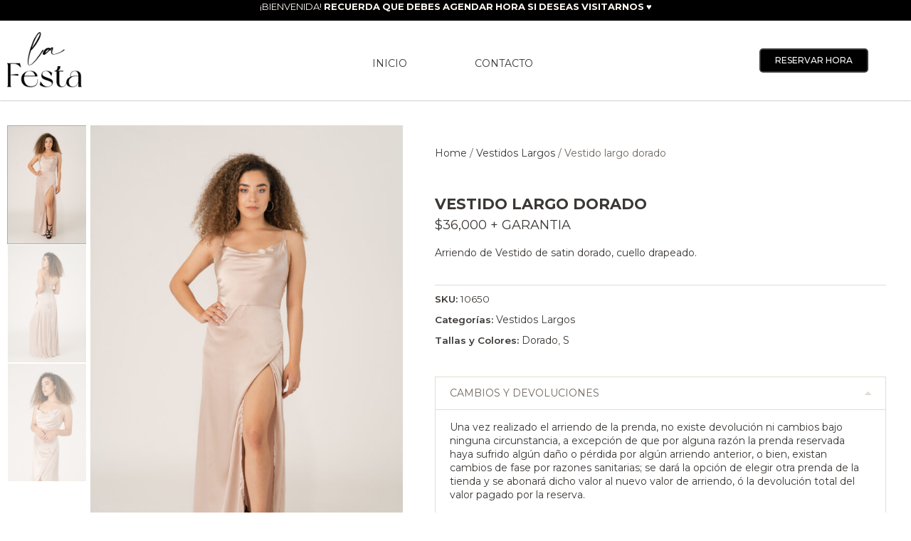

--- FILE ---
content_type: text/css; charset=UTF-8
request_url: https://lafesta.cl/wp-content/uploads/elementor/css/post-69.css?ver=1757464941
body_size: 807
content:
.elementor-69 .elementor-element.elementor-element-e5e72b9 > .elementor-container{max-width:1300px;min-height:4vh;}.elementor-69 .elementor-element.elementor-element-e5e72b9 > .elementor-container > .elementor-column > .elementor-widget-wrap{align-content:center;align-items:center;}.elementor-69 .elementor-element.elementor-element-e5e72b9:not(.elementor-motion-effects-element-type-background), .elementor-69 .elementor-element.elementor-element-e5e72b9 > .elementor-motion-effects-container > .elementor-motion-effects-layer{background-color:var( --e-global-color-astglobalcolor8 );}.elementor-69 .elementor-element.elementor-element-e5e72b9{transition:background 0.3s, border 0.3s, border-radius 0.3s, box-shadow 0.3s;}.elementor-69 .elementor-element.elementor-element-e5e72b9 > .elementor-background-overlay{transition:background 0.3s, border-radius 0.3s, opacity 0.3s;}.elementor-69 .elementor-element.elementor-element-b30b7c6{text-align:center;}.elementor-69 .elementor-element.elementor-element-b30b7c6 .elementor-heading-title{color:var( --e-global-color-2aa54d3 );font-family:"Montserrat", Sans-serif;font-size:13px;font-weight:400;text-transform:uppercase;font-style:normal;}.elementor-69 .elementor-element.elementor-element-7d6b2aa > .elementor-container{max-width:1300px;}.elementor-69 .elementor-element.elementor-element-7d6b2aa > .elementor-container > .elementor-column > .elementor-widget-wrap{align-content:center;align-items:center;}.elementor-69 .elementor-element.elementor-element-7d6b2aa:not(.elementor-motion-effects-element-type-background), .elementor-69 .elementor-element.elementor-element-7d6b2aa > .elementor-motion-effects-container > .elementor-motion-effects-layer{background-color:var( --e-global-color-astglobalcolor5 );}.elementor-69 .elementor-element.elementor-element-7d6b2aa{box-shadow:0px 0px 2px 0px rgba(0,0,0,0.5);transition:background 0.3s, border 0.3s, border-radius 0.3s, box-shadow 0.3s;padding:0.5% 0% 0.5% 0%;}.elementor-69 .elementor-element.elementor-element-7d6b2aa > .elementor-background-overlay{transition:background 0.3s, border-radius 0.3s, opacity 0.3s;}.elementor-bc-flex-widget .elementor-69 .elementor-element.elementor-element-94e690d.elementor-column .elementor-widget-wrap{align-items:center;}.elementor-69 .elementor-element.elementor-element-94e690d.elementor-column.elementor-element[data-element_type="column"] > .elementor-widget-wrap.elementor-element-populated{align-content:center;align-items:center;}.elementor-69 .elementor-element.elementor-element-94e690d.elementor-column > .elementor-widget-wrap{justify-content:flex-start;}.elementor-69 .elementor-element.elementor-element-ee9e91f{text-align:left;}.elementor-69 .elementor-element.elementor-element-ee9e91f img{width:105px;}.elementor-69 .elementor-element.elementor-element-ad67b4a > .elementor-element-populated{padding:1% 0% 0% 0%;}.elementor-69 .elementor-element.elementor-element-965244a .elementor-nav-menu .elementor-item{font-family:"Montserrat", Sans-serif;font-size:14px;font-weight:400;text-transform:uppercase;font-style:normal;}.elementor-69 .elementor-element.elementor-element-965244a .elementor-nav-menu--main .elementor-item{color:var( --e-global-color-c8ea045 );fill:var( --e-global-color-c8ea045 );padding-top:5px;padding-bottom:5px;}.elementor-69 .elementor-element.elementor-element-965244a .elementor-nav-menu--main .elementor-item:hover,
					.elementor-69 .elementor-element.elementor-element-965244a .elementor-nav-menu--main .elementor-item.elementor-item-active,
					.elementor-69 .elementor-element.elementor-element-965244a .elementor-nav-menu--main .elementor-item.highlighted,
					.elementor-69 .elementor-element.elementor-element-965244a .elementor-nav-menu--main .elementor-item:focus{color:var( --e-global-color-c8ea045 );fill:var( --e-global-color-c8ea045 );}.elementor-69 .elementor-element.elementor-element-965244a .elementor-nav-menu--main:not(.e--pointer-framed) .elementor-item:before,
					.elementor-69 .elementor-element.elementor-element-965244a .elementor-nav-menu--main:not(.e--pointer-framed) .elementor-item:after{background-color:var( --e-global-color-c8ea045 );}.elementor-69 .elementor-element.elementor-element-965244a .e--pointer-framed .elementor-item:before,
					.elementor-69 .elementor-element.elementor-element-965244a .e--pointer-framed .elementor-item:after{border-color:var( --e-global-color-c8ea045 );}.elementor-69 .elementor-element.elementor-element-965244a .e--pointer-framed .elementor-item:before{border-width:2px;}.elementor-69 .elementor-element.elementor-element-965244a .e--pointer-framed.e--animation-draw .elementor-item:before{border-width:0 0 2px 2px;}.elementor-69 .elementor-element.elementor-element-965244a .e--pointer-framed.e--animation-draw .elementor-item:after{border-width:2px 2px 0 0;}.elementor-69 .elementor-element.elementor-element-965244a .e--pointer-framed.e--animation-corners .elementor-item:before{border-width:2px 0 0 2px;}.elementor-69 .elementor-element.elementor-element-965244a .e--pointer-framed.e--animation-corners .elementor-item:after{border-width:0 2px 2px 0;}.elementor-69 .elementor-element.elementor-element-965244a .e--pointer-underline .elementor-item:after,
					 .elementor-69 .elementor-element.elementor-element-965244a .e--pointer-overline .elementor-item:before,
					 .elementor-69 .elementor-element.elementor-element-965244a .e--pointer-double-line .elementor-item:before,
					 .elementor-69 .elementor-element.elementor-element-965244a .e--pointer-double-line .elementor-item:after{height:2px;}.elementor-69 .elementor-element.elementor-element-965244a{--e-nav-menu-horizontal-menu-item-margin:calc( 55px / 2 );}.elementor-69 .elementor-element.elementor-element-965244a .elementor-nav-menu--main:not(.elementor-nav-menu--layout-horizontal) .elementor-nav-menu > li:not(:last-child){margin-bottom:55px;}.elementor-69 .elementor-element.elementor-element-965244a .elementor-nav-menu--dropdown a, .elementor-69 .elementor-element.elementor-element-965244a .elementor-menu-toggle{color:var( --e-global-color-c8ea045 );}.elementor-69 .elementor-element.elementor-element-965244a .elementor-nav-menu--dropdown{background-color:var( --e-global-color-astglobalcolor5 );}.elementor-69 .elementor-element.elementor-element-965244a .elementor-nav-menu--dropdown a:hover,
					.elementor-69 .elementor-element.elementor-element-965244a .elementor-nav-menu--dropdown a.elementor-item-active,
					.elementor-69 .elementor-element.elementor-element-965244a .elementor-nav-menu--dropdown a.highlighted,
					.elementor-69 .elementor-element.elementor-element-965244a .elementor-menu-toggle:hover{color:var( --e-global-color-2aa54d3 );}.elementor-69 .elementor-element.elementor-element-965244a .elementor-nav-menu--dropdown a:hover,
					.elementor-69 .elementor-element.elementor-element-965244a .elementor-nav-menu--dropdown a.elementor-item-active,
					.elementor-69 .elementor-element.elementor-element-965244a .elementor-nav-menu--dropdown a.highlighted{background-color:var( --e-global-color-c8ea045 );}.elementor-69 .elementor-element.elementor-element-965244a .elementor-nav-menu--dropdown a.elementor-item-active{color:var( --e-global-color-astglobalcolor5 );background-color:var( --e-global-color-c8ea045 );}.elementor-69 .elementor-element.elementor-element-965244a .elementor-nav-menu--dropdown .elementor-item, .elementor-69 .elementor-element.elementor-element-965244a .elementor-nav-menu--dropdown  .elementor-sub-item{font-family:"Montserrat", Sans-serif;font-size:14px;font-weight:400;font-style:normal;}.elementor-bc-flex-widget .elementor-69 .elementor-element.elementor-element-e5c0215.elementor-column .elementor-widget-wrap{align-items:center;}.elementor-69 .elementor-element.elementor-element-e5c0215.elementor-column.elementor-element[data-element_type="column"] > .elementor-widget-wrap.elementor-element-populated{align-content:center;align-items:center;}.elementor-69 .elementor-element.elementor-element-e5c0215.elementor-column > .elementor-widget-wrap{justify-content:center;}.elementor-69 .elementor-element.elementor-element-a1f6958 .elementor-button{font-family:"Montserrat", Sans-serif;font-size:12px;font-weight:500;text-transform:uppercase;font-style:normal;line-height:10px;fill:var( --e-global-color-astglobalcolor5 );color:var( --e-global-color-astglobalcolor5 );background-color:var( --e-global-color-astglobalcolor8 );border-style:solid;border-width:2px 2px 2px 2px;border-color:var( --e-global-color-c8ea045 );border-radius:5px 5px 5px 5px;}.elementor-69 .elementor-element.elementor-element-a1f6958{width:auto;max-width:auto;}.elementor-69 .elementor-element.elementor-element-a1f6958 > .elementor-widget-container:hover{--e-transform-translateY:-3px;}.elementor-69 .elementor-element.elementor-element-24d4d2f .elementor-icon-wrapper{text-align:center;}.elementor-69 .elementor-element.elementor-element-24d4d2f.elementor-view-stacked .elementor-icon{background-color:var( --e-global-color-c8ea045 );}.elementor-69 .elementor-element.elementor-element-24d4d2f.elementor-view-framed .elementor-icon, .elementor-69 .elementor-element.elementor-element-24d4d2f.elementor-view-default .elementor-icon{color:var( --e-global-color-c8ea045 );border-color:var( --e-global-color-c8ea045 );}.elementor-69 .elementor-element.elementor-element-24d4d2f.elementor-view-framed .elementor-icon, .elementor-69 .elementor-element.elementor-element-24d4d2f.elementor-view-default .elementor-icon svg{fill:var( --e-global-color-c8ea045 );}.elementor-69 .elementor-element.elementor-element-24d4d2f .elementor-icon i, .elementor-69 .elementor-element.elementor-element-24d4d2f .elementor-icon svg{transform:rotate(0deg);}@media(max-width:1024px){.elementor-69 .elementor-element.elementor-element-965244a{--e-nav-menu-horizontal-menu-item-margin:calc( 0px / 2 );}.elementor-69 .elementor-element.elementor-element-965244a .elementor-nav-menu--main:not(.elementor-nav-menu--layout-horizontal) .elementor-nav-menu > li:not(:last-child){margin-bottom:0px;}}@media(max-width:767px){.elementor-69 .elementor-element.elementor-element-e5e72b9 > .elementor-container{min-height:9vh;}.elementor-69 .elementor-element.elementor-element-7d6b2aa{padding:0% 0% 2% 0%;}.elementor-69 .elementor-element.elementor-element-94e690d{width:63%;}.elementor-69 .elementor-element.elementor-element-ee9e91f{text-align:right;}.elementor-69 .elementor-element.elementor-element-ee9e91f img{width:40%;}.elementor-69 .elementor-element.elementor-element-ad67b4a{width:40%;}.elementor-69 .elementor-element.elementor-element-e5c0215{width:37%;}.elementor-69 .elementor-element.elementor-element-24d4d2f .elementor-icon-wrapper{text-align:center;}.elementor-69 .elementor-element.elementor-element-24d4d2f .elementor-icon{font-size:20px;}.elementor-69 .elementor-element.elementor-element-24d4d2f > .elementor-widget-container{margin:0% 0% -27% 0%;}}@media(min-width:768px){.elementor-69 .elementor-element.elementor-element-94e690d{width:20.025%;}.elementor-69 .elementor-element.elementor-element-ad67b4a{width:59.308%;}.elementor-69 .elementor-element.elementor-element-e5c0215{width:19.975%;}}

--- FILE ---
content_type: text/css; charset=UTF-8
request_url: https://lafesta.cl/wp-content/uploads/elementor/css/post-126.css?ver=1757455943
body_size: 625
content:
.elementor-126 .elementor-element.elementor-element-405fa3a > .elementor-container{max-width:1300px;}.elementor-126 .elementor-element.elementor-element-405fa3a:not(.elementor-motion-effects-element-type-background), .elementor-126 .elementor-element.elementor-element-405fa3a > .elementor-motion-effects-container > .elementor-motion-effects-layer{background-color:var( --e-global-color-astglobalcolor5 );}.elementor-126 .elementor-element.elementor-element-405fa3a{box-shadow:0px 0px 2px 0px rgba(0,0,0,0.5);transition:background 0.3s, border 0.3s, border-radius 0.3s, box-shadow 0.3s;padding:2% 0% 0% 0%;}.elementor-126 .elementor-element.elementor-element-405fa3a > .elementor-background-overlay{transition:background 0.3s, border-radius 0.3s, opacity 0.3s;}.elementor-126 .elementor-element.elementor-element-6b4fabf > .elementor-widget-wrap > .elementor-widget:not(.elementor-widget__width-auto):not(.elementor-widget__width-initial):not(:last-child):not(.elementor-absolute){margin-bottom:10px;}.elementor-126 .elementor-element.elementor-element-0d81433{text-align:center;}.elementor-126 .elementor-element.elementor-element-0d81433 .elementor-heading-title{color:var( --e-global-color-c8ea045 );font-family:"Montserrat", Sans-serif;font-size:16px;font-weight:600;text-transform:uppercase;font-style:normal;}.elementor-126 .elementor-element.elementor-element-edc15f9 .elementor-icon-list-items:not(.elementor-inline-items) .elementor-icon-list-item:not(:last-child){padding-bottom:calc(0px/2);}.elementor-126 .elementor-element.elementor-element-edc15f9 .elementor-icon-list-items:not(.elementor-inline-items) .elementor-icon-list-item:not(:first-child){margin-top:calc(0px/2);}.elementor-126 .elementor-element.elementor-element-edc15f9 .elementor-icon-list-items.elementor-inline-items .elementor-icon-list-item{margin-right:calc(0px/2);margin-left:calc(0px/2);}.elementor-126 .elementor-element.elementor-element-edc15f9 .elementor-icon-list-items.elementor-inline-items{margin-right:calc(-0px/2);margin-left:calc(-0px/2);}body.rtl .elementor-126 .elementor-element.elementor-element-edc15f9 .elementor-icon-list-items.elementor-inline-items .elementor-icon-list-item:after{left:calc(-0px/2);}body:not(.rtl) .elementor-126 .elementor-element.elementor-element-edc15f9 .elementor-icon-list-items.elementor-inline-items .elementor-icon-list-item:after{right:calc(-0px/2);}.elementor-126 .elementor-element.elementor-element-edc15f9 .elementor-icon-list-icon i{color:var( --e-global-color-c8ea045 );}.elementor-126 .elementor-element.elementor-element-edc15f9 .elementor-icon-list-icon svg{fill:var( --e-global-color-c8ea045 );}.elementor-126 .elementor-element.elementor-element-edc15f9{--e-icon-list-icon-size:14px;}.elementor-126 .elementor-element.elementor-element-edc15f9 .elementor-icon-list-text{color:var( --e-global-color-c8ea045 );}.elementor-126 .elementor-element.elementor-element-edc15f9 .elementor-icon-list-item:hover .elementor-icon-list-text{color:var( --e-global-color-c8ea045 );}.elementor-126 .elementor-element.elementor-element-edc15f9 .elementor-icon-list-item > .elementor-icon-list-text, .elementor-126 .elementor-element.elementor-element-edc15f9 .elementor-icon-list-item > a{font-family:"Montserrat", Sans-serif;font-size:14px;font-weight:400;font-style:normal;}.elementor-126 .elementor-element.elementor-element-a98111f > .elementor-widget-wrap > .elementor-widget:not(.elementor-widget__width-auto):not(.elementor-widget__width-initial):not(:last-child):not(.elementor-absolute){margin-bottom:10px;}.elementor-126 .elementor-element.elementor-element-a4dfab8{text-align:center;}.elementor-126 .elementor-element.elementor-element-a4dfab8 .elementor-heading-title{color:var( --e-global-color-c8ea045 );font-family:"Montserrat", Sans-serif;font-size:16px;font-weight:600;text-transform:uppercase;font-style:normal;}.elementor-126 .elementor-element.elementor-element-e249099 .elementor-icon-list-items:not(.elementor-inline-items) .elementor-icon-list-item:not(:last-child){padding-bottom:calc(0px/2);}.elementor-126 .elementor-element.elementor-element-e249099 .elementor-icon-list-items:not(.elementor-inline-items) .elementor-icon-list-item:not(:first-child){margin-top:calc(0px/2);}.elementor-126 .elementor-element.elementor-element-e249099 .elementor-icon-list-items.elementor-inline-items .elementor-icon-list-item{margin-right:calc(0px/2);margin-left:calc(0px/2);}.elementor-126 .elementor-element.elementor-element-e249099 .elementor-icon-list-items.elementor-inline-items{margin-right:calc(-0px/2);margin-left:calc(-0px/2);}body.rtl .elementor-126 .elementor-element.elementor-element-e249099 .elementor-icon-list-items.elementor-inline-items .elementor-icon-list-item:after{left:calc(-0px/2);}body:not(.rtl) .elementor-126 .elementor-element.elementor-element-e249099 .elementor-icon-list-items.elementor-inline-items .elementor-icon-list-item:after{right:calc(-0px/2);}.elementor-126 .elementor-element.elementor-element-e249099 .elementor-icon-list-icon i{color:var( --e-global-color-c8ea045 );}.elementor-126 .elementor-element.elementor-element-e249099 .elementor-icon-list-icon svg{fill:var( --e-global-color-c8ea045 );}.elementor-126 .elementor-element.elementor-element-e249099{--e-icon-list-icon-size:14px;}.elementor-126 .elementor-element.elementor-element-e249099 .elementor-icon-list-text{color:var( --e-global-color-c8ea045 );}.elementor-126 .elementor-element.elementor-element-e249099 .elementor-icon-list-item:hover .elementor-icon-list-text{color:var( --e-global-color-c8ea045 );}.elementor-126 .elementor-element.elementor-element-e249099 .elementor-icon-list-item > .elementor-icon-list-text, .elementor-126 .elementor-element.elementor-element-e249099 .elementor-icon-list-item > a{font-family:"Montserrat", Sans-serif;font-size:14px;font-weight:400;font-style:normal;}.elementor-126 .elementor-element.elementor-element-7979354 > .elementor-widget-wrap > .elementor-widget:not(.elementor-widget__width-auto):not(.elementor-widget__width-initial):not(:last-child):not(.elementor-absolute){margin-bottom:10px;}.elementor-126 .elementor-element.elementor-element-e0dda76{text-align:center;}.elementor-126 .elementor-element.elementor-element-e0dda76 .elementor-heading-title{color:var( --e-global-color-c8ea045 );font-family:"Montserrat", Sans-serif;font-size:16px;font-weight:600;text-transform:uppercase;font-style:normal;}.elementor-126 .elementor-element.elementor-element-133d4fe .elementor-icon-list-items:not(.elementor-inline-items) .elementor-icon-list-item:not(:last-child){padding-bottom:calc(0px/2);}.elementor-126 .elementor-element.elementor-element-133d4fe .elementor-icon-list-items:not(.elementor-inline-items) .elementor-icon-list-item:not(:first-child){margin-top:calc(0px/2);}.elementor-126 .elementor-element.elementor-element-133d4fe .elementor-icon-list-items.elementor-inline-items .elementor-icon-list-item{margin-right:calc(0px/2);margin-left:calc(0px/2);}.elementor-126 .elementor-element.elementor-element-133d4fe .elementor-icon-list-items.elementor-inline-items{margin-right:calc(-0px/2);margin-left:calc(-0px/2);}body.rtl .elementor-126 .elementor-element.elementor-element-133d4fe .elementor-icon-list-items.elementor-inline-items .elementor-icon-list-item:after{left:calc(-0px/2);}body:not(.rtl) .elementor-126 .elementor-element.elementor-element-133d4fe .elementor-icon-list-items.elementor-inline-items .elementor-icon-list-item:after{right:calc(-0px/2);}.elementor-126 .elementor-element.elementor-element-133d4fe .elementor-icon-list-icon i{color:var( --e-global-color-c8ea045 );}.elementor-126 .elementor-element.elementor-element-133d4fe .elementor-icon-list-icon svg{fill:var( --e-global-color-c8ea045 );}.elementor-126 .elementor-element.elementor-element-133d4fe{--e-icon-list-icon-size:14px;}.elementor-126 .elementor-element.elementor-element-133d4fe .elementor-icon-list-text{color:var( --e-global-color-c8ea045 );}.elementor-126 .elementor-element.elementor-element-133d4fe .elementor-icon-list-item:hover .elementor-icon-list-text{color:var( --e-global-color-c8ea045 );}.elementor-126 .elementor-element.elementor-element-133d4fe .elementor-icon-list-item > .elementor-icon-list-text, .elementor-126 .elementor-element.elementor-element-133d4fe .elementor-icon-list-item > a{font-family:"Montserrat", Sans-serif;font-size:14px;font-weight:400;font-style:normal;}.elementor-126 .elementor-element.elementor-element-c03f3ca.elementor-column > .elementor-widget-wrap{justify-content:center;}.elementor-126 .elementor-element.elementor-element-c03f3ca > .elementor-widget-wrap > .elementor-widget:not(.elementor-widget__width-auto):not(.elementor-widget__width-initial):not(:last-child):not(.elementor-absolute){margin-bottom:10px;}.elementor-126 .elementor-element.elementor-element-030a9a0{text-align:center;}.elementor-126 .elementor-element.elementor-element-030a9a0 .elementor-heading-title{color:var( --e-global-color-c8ea045 );font-family:"Montserrat", Sans-serif;font-size:16px;font-weight:600;text-transform:uppercase;font-style:normal;}.elementor-126 .elementor-element.elementor-element-54aab98 .elementor-repeater-item-4c8879a.elementor-social-icon{background-color:#02010100;}.elementor-126 .elementor-element.elementor-element-54aab98 .elementor-repeater-item-4c8879a.elementor-social-icon i{color:#020101ED;}.elementor-126 .elementor-element.elementor-element-54aab98 .elementor-repeater-item-4c8879a.elementor-social-icon svg{fill:#020101ED;}.elementor-126 .elementor-element.elementor-element-54aab98{--grid-template-columns:repeat(0, auto);--icon-size:20px;--grid-column-gap:1px;width:auto;max-width:auto;}.elementor-126 .elementor-element.elementor-element-54aab98 .elementor-widget-container{text-align:center;}.elementor-126 .elementor-element.elementor-element-54aab98 .elementor-social-icon{background-color:#02010100;}.elementor-126 .elementor-element.elementor-element-fb92ed1{--spacer-size:50px;}.elementor-126 .elementor-element.elementor-element-fd66652{text-align:center;}.elementor-126 .elementor-element.elementor-element-fd66652 img{width:35%;}.elementor-126 .elementor-element.elementor-element-e91fe10{--spacer-size:1vh;}@media(max-width:1024px){.elementor-126 .elementor-element.elementor-element-0d81433 .elementor-heading-title{font-size:15px;}.elementor-126 .elementor-element.elementor-element-a4dfab8 .elementor-heading-title{font-size:15px;}.elementor-126 .elementor-element.elementor-element-e0dda76 .elementor-heading-title{font-size:15px;}.elementor-bc-flex-widget .elementor-126 .elementor-element.elementor-element-c03f3ca.elementor-column .elementor-widget-wrap{align-items:center;}.elementor-126 .elementor-element.elementor-element-c03f3ca.elementor-column.elementor-element[data-element_type="column"] > .elementor-widget-wrap.elementor-element-populated{align-content:center;align-items:center;}.elementor-126 .elementor-element.elementor-element-c03f3ca.elementor-column > .elementor-widget-wrap{justify-content:center;}.elementor-126 .elementor-element.elementor-element-030a9a0{text-align:center;}.elementor-126 .elementor-element.elementor-element-030a9a0 .elementor-heading-title{font-size:15px;}.elementor-126 .elementor-element.elementor-element-54aab98{--grid-template-columns:repeat(0, auto);}.elementor-126 .elementor-element.elementor-element-54aab98 .elementor-widget-container{text-align:center;}}@media(max-width:767px){.elementor-126 .elementor-element.elementor-element-6b4fabf{width:100%;}.elementor-126 .elementor-element.elementor-element-0d81433{text-align:center;}.elementor-126 .elementor-element.elementor-element-a98111f{width:100%;}.elementor-126 .elementor-element.elementor-element-a4dfab8{text-align:center;}.elementor-126 .elementor-element.elementor-element-e0dda76{text-align:center;}.elementor-126 .elementor-element.elementor-element-fb92ed1{--spacer-size:4vh;}.elementor-126 .elementor-element.elementor-element-fd66652 img{width:25%;}}

--- FILE ---
content_type: text/css; charset=UTF-8
request_url: https://lafesta.cl/wp-content/uploads/elementor/css/post-153.css?ver=1667576700
body_size: 1014
content:
.elementor-153 .elementor-element.elementor-element-a6f9785 > .elementor-container{max-width:1300px;}.elementor-153 .elementor-element.elementor-element-a6f9785{margin-top:2%;margin-bottom:2%;}.elementor-153 .elementor-element.elementor-element-ec35ca4 > .elementor-widget-wrap > .elementor-widget:not(.elementor-widget__width-auto):not(.elementor-widget__width-initial):not(:last-child):not(.elementor-absolute){margin-bottom:10px;}.elementor-153 .elementor-element.elementor-element-ec35ca4 > .elementor-element-populated{padding:5% 5% 5% 5%;}.elementor-153 .elementor-element.elementor-element-36e3563 .woocommerce-breadcrumb{color:var( --e-global-color-d45c6bf );font-family:"Montserrat", Sans-serif;font-size:14px;font-weight:400;font-style:normal;text-align:left;}.elementor-153 .elementor-element.elementor-element-36e3563 .woocommerce-breadcrumb > a{color:var( --e-global-color-astglobalcolor1 );}.elementor-153 .elementor-element.elementor-element-cb2d686{--spacer-size:2vh;}.elementor-153 .elementor-element.elementor-element-061fad4{text-align:left;}.elementor-153 .elementor-element.elementor-element-061fad4 .elementor-heading-title{color:#3B3734;font-family:"Montserrat", Sans-serif;font-size:21px;font-weight:700;text-transform:uppercase;font-style:normal;}.elementor-153 .elementor-element.elementor-element-58fba08{text-align:left;}.elementor-153 .elementor-element.elementor-element-58fba08 .elementor-heading-title{color:var( --e-global-color-c8ea045 );font-family:"Montserrat", Sans-serif;font-size:18px;font-weight:400;text-transform:uppercase;font-style:normal;}.elementor-153 .elementor-element.elementor-element-c7d5717{--spacer-size:0.2vh;}.elementor-153 .elementor-element.elementor-element-802d9dc .woocommerce-product-details__short-description{color:var( --e-global-color-c8ea045 );font-family:"Montserrat", Sans-serif;font-size:14px;font-weight:400;font-style:normal;line-height:19px;}.elementor-153 .elementor-element.elementor-element-6139b3c:not(.elementor-woo-meta--view-inline) .product_meta .detail-container:not(:last-child){padding-bottom:calc(3px/2);}.elementor-153 .elementor-element.elementor-element-6139b3c:not(.elementor-woo-meta--view-inline) .product_meta .detail-container:not(:first-child){margin-top:calc(3px/2);}.elementor-153 .elementor-element.elementor-element-6139b3c.elementor-woo-meta--view-inline .product_meta .detail-container{margin-right:calc(3px/2);margin-left:calc(3px/2);}.elementor-153 .elementor-element.elementor-element-6139b3c.elementor-woo-meta--view-inline .product_meta{margin-right:calc(-3px/2);margin-left:calc(-3px/2);}body:not(.rtl) .elementor-153 .elementor-element.elementor-element-6139b3c.elementor-woo-meta--view-inline .detail-container:after{right:calc( (-3px/2) + (-1px/2) );}body:not.rtl .elementor-153 .elementor-element.elementor-element-6139b3c.elementor-woo-meta--view-inline .detail-container:after{left:calc( (-3px/2) - (1px/2) );}.elementor-153 .elementor-element.elementor-element-6139b3c{font-family:"Montserrat", Sans-serif;font-size:15px;font-weight:500;font-style:normal;color:var( --e-global-color-c8ea045 );}.elementor-153 .elementor-element.elementor-element-6139b3c a{font-family:"Montserrat", Sans-serif;font-size:14px;font-weight:400;font-style:normal;color:var( --e-global-color-c8ea045 );}.elementor-153 .elementor-element.elementor-element-b882784{--spacer-size:1vh;}.elementor-153 .elementor-element.elementor-element-6bc4c63 .elementor-accordion-item{border-width:0.5px;border-color:var( --e-global-color-c8ab7fd );}.elementor-153 .elementor-element.elementor-element-6bc4c63 .elementor-accordion-item .elementor-tab-content{border-width:0.5px;border-top-color:var( --e-global-color-c8ab7fd );}.elementor-153 .elementor-element.elementor-element-6bc4c63 .elementor-accordion-item .elementor-tab-title.elementor-active{border-width:0.5px;border-bottom-color:var( --e-global-color-c8ab7fd );}.elementor-153 .elementor-element.elementor-element-6bc4c63 .elementor-tab-title{background-color:var( --e-global-color-astglobalcolor5 );}.elementor-153 .elementor-element.elementor-element-6bc4c63 .elementor-accordion-icon, .elementor-153 .elementor-element.elementor-element-6bc4c63 .elementor-accordion-title{color:var( --e-global-color-c8ea045 );}.elementor-153 .elementor-element.elementor-element-6bc4c63 .elementor-accordion-icon svg{fill:var( --e-global-color-c8ea045 );}.elementor-153 .elementor-element.elementor-element-6bc4c63 .elementor-active .elementor-accordion-icon, .elementor-153 .elementor-element.elementor-element-6bc4c63 .elementor-active .elementor-accordion-title{color:var( --e-global-color-d45c6bf );}.elementor-153 .elementor-element.elementor-element-6bc4c63 .elementor-active .elementor-accordion-icon svg{fill:var( --e-global-color-d45c6bf );}.elementor-153 .elementor-element.elementor-element-6bc4c63 .elementor-accordion-title{font-family:"Montserrat", Sans-serif;font-size:14px;font-weight:400;text-transform:uppercase;font-style:normal;}.elementor-153 .elementor-element.elementor-element-6bc4c63 .elementor-tab-title .elementor-accordion-icon i:before{color:var( --e-global-color-c8ab7fd );}.elementor-153 .elementor-element.elementor-element-6bc4c63 .elementor-tab-title .elementor-accordion-icon svg{fill:var( --e-global-color-c8ab7fd );}.elementor-153 .elementor-element.elementor-element-6bc4c63 .elementor-tab-title.elementor-active .elementor-accordion-icon i:before{color:#E4DBD4;}.elementor-153 .elementor-element.elementor-element-6bc4c63 .elementor-tab-title.elementor-active .elementor-accordion-icon svg{fill:#E4DBD4;}.elementor-153 .elementor-element.elementor-element-6bc4c63 .elementor-tab-content{color:var( --e-global-color-c8ea045 );font-family:"Montserrat", Sans-serif;font-size:14px;font-weight:400;font-style:normal;line-height:19px;}.elementor-153 .elementor-element.elementor-element-c015527 > .elementor-container{max-width:1300px;}.elementor-153 .elementor-element.elementor-element-c015527 > .elementor-container > .elementor-column > .elementor-widget-wrap{align-content:center;align-items:center;}.elementor-153 .elementor-element.elementor-element-c015527{margin-top:2%;margin-bottom:2%;}.elementor-153 .elementor-element.elementor-element-9eee628 > .elementor-container > .elementor-column > .elementor-widget-wrap{align-content:center;align-items:center;}.elementor-153 .elementor-element.elementor-element-da453ab > .elementor-widget-wrap > .elementor-widget:not(.elementor-widget__width-auto):not(.elementor-widget__width-initial):not(:last-child):not(.elementor-absolute){margin-bottom:5px;}.elementor-153 .elementor-element.elementor-element-fd9ecf7{text-align:center;}.elementor-153 .elementor-element.elementor-element-fd9ecf7 .elementor-heading-title{color:var( --e-global-color-c8ea045 );font-family:"Montserrat", Sans-serif;font-size:22px;font-weight:400;text-transform:uppercase;font-style:normal;}.elementor-153 .elementor-element.elementor-element-5e4fe8f{--divider-border-style:solid;--divider-color:var( --e-global-color-c8ea045 );--divider-border-width:1px;}.elementor-153 .elementor-element.elementor-element-5e4fe8f .elementor-divider-separator{width:5%;margin:0 auto;margin-center:0;}.elementor-153 .elementor-element.elementor-element-5e4fe8f .elementor-divider{text-align:center;padding-top:2px;padding-bottom:2px;}.elementor-153 .elementor-element.elementor-element-38ba30f .jet-woo-products .jet-woo-products__item{--columns:4;padding:0px 0px 25px 0px;}.elementor-153 .elementor-element.elementor-element-38ba30f .jet-quickview-button__container{order:1;justify-content:center;}.elementor-153 .elementor-element.elementor-element-38ba30f .jet-woo-carousel .swiper-slide{--space-between:40px;}.elementor-153 .elementor-element.elementor-element-38ba30f .jet-woo-products:not(.swiper-wrapper){margin-right:-0px;margin-left:-0px;}.elementor-153 .elementor-element.elementor-element-38ba30f .jet-woo-products .jet-woo-product-thumbnail{order:1;}.elementor-153 .elementor-element.elementor-element-38ba30f .jet-woo-products .jet-woo-product-title, .elementor-153 .elementor-element.elementor-element-38ba30f .jet-woo-products .jet-woo-product-title a{font-family:"Montserrat", Sans-serif;font-size:16px;font-weight:600;text-transform:none;font-style:normal;line-height:25px;}.elementor-153 .elementor-element.elementor-element-38ba30f .jet-woo-products .jet-woo-product-title a{color:var( --e-global-color-c8ea045 );}.elementor-153 .elementor-element.elementor-element-38ba30f .jet-woo-products .jet-woo-product-title{margin:4% 0% 0% 0%;text-align:center;order:1;}.elementor-153 .elementor-element.elementor-element-38ba30f .jet-woo-products .jet-woo-product-price del{display:inline-block;font-weight:400;text-decoration:line-through;}.elementor-153 .elementor-element.elementor-element-38ba30f .jet-woo-products .jet-woo-product-price ins{display:inline-block;color:var( --e-global-color-c8ea045 );font-weight:400;text-decoration:none;}.elementor-153 .elementor-element.elementor-element-38ba30f .jet-woo-products .jet-woo-product-price{color:var( --e-global-color-c8ea045 );font-family:"Montserrat", Sans-serif;font-size:14px;font-weight:400;font-style:normal;text-align:center;order:1;}.elementor-153 .elementor-element.elementor-element-38ba30f .jet-woo-products .jet-woo-product-price .amount{color:var( --e-global-color-c8ea045 );}.elementor-153 .elementor-element.elementor-element-38ba30f .jet-woo-products .jet-woo-product-price ins .amount{color:var( --e-global-color-c8ea045 );}.elementor-153 .elementor-element.elementor-element-38ba30f .jet-woo-products .jet-woo-product-price .woocommerce-Price-currencySymbol{color:var( --e-global-color-c8ea045 );vertical-align:baseline;}.elementor-153 .elementor-element.elementor-element-38ba30f .jet-woo-products .jet-woo-product-price del .woocommerce-Price-currencySymbol{color:var( --e-global-color-c8ea045 );}.elementor-153 .elementor-element.elementor-element-38ba30f .jet-woo-products .jet-woo-product-price ins .woocommerce-Price-currencySymbol{color:var( --e-global-color-c8ea045 );}.elementor-153 .elementor-element.elementor-element-38ba30f .jet-woo-products .jet-woo-product-badge{display:inline-flex;color:#ffffff;justify-content:center;}.elementor-153 .elementor-element.elementor-element-38ba30f .jet-woo-products .jet-woo-product-badges{text-align:left;}.elementor-153 .elementor-element.elementor-element-38ba30f  .jet-woo-products .jet-woo-product-badge{font-family:"Montserrat", Sans-serif;font-size:14px;font-weight:400;font-style:normal;}.elementor-153 .elementor-element.elementor-element-38ba30f .jet-woo-carousel .swiper-pagination .swiper-pagination-bullet{background-color:var( --e-global-color-astglobalcolor6 );width:10px;height:10px;}.elementor-153 .elementor-element.elementor-element-38ba30f .jet-woo-carousel .swiper-pagination .swiper-pagination-bullet:hover{background-color:var( --e-global-color-c8ea045 );color:var( --e-global-color-c8ea045 );width:10px;height:10px;}.elementor-153 .elementor-element.elementor-element-38ba30f .jet-woo-carousel .swiper-pagination .swiper-pagination-bullet:hover svg{fill:var( --e-global-color-c8ea045 );}.elementor-153 .elementor-element.elementor-element-38ba30f .jet-woo-carousel .swiper-pagination .swiper-pagination-bullet-active{background-color:var( --e-global-color-c8ea045 );color:var( --e-global-color-c8ea045 );width:10px;height:10px;}.elementor-153 .elementor-element.elementor-element-38ba30f .jet-woo-carousel .swiper-pagination .swiper-pagination-bullet-active svg{fill:var( --e-global-color-c8ea045 );}.elementor-153 .elementor-element.elementor-element-38ba30f .jet-woo-carousel .swiper-pagination{gap:5px;justify-content:center;}.elementor-153 .elementor-element.elementor-element-38ba30f .jet-woo-products__not-found{text-align:center;}@media(min-width:768px){.elementor-153 .elementor-element.elementor-element-03ce61f{width:45%;}.elementor-153 .elementor-element.elementor-element-ec35ca4{width:55%;}}@media(max-width:1024px){.elementor-153 .elementor-element.elementor-element-38ba30f .jet-woo-products .jet-woo-products__item{--columns:2;padding:0px 0px 20px 0px;}.elementor-153 .elementor-element.elementor-element-38ba30f .jet-woo-carousel .swiper-slide{--space-between:10px;}.elementor-153 .elementor-element.elementor-element-38ba30f .jet-woo-products:not(.swiper-wrapper){margin-right:-0px;margin-left:-0px;}}@media(max-width:767px){.elementor-153 .elementor-element.elementor-element-38ba30f .jet-woo-products .jet-woo-products__item{--columns:1;padding:0px 0px 25px 0px;}.elementor-153 .elementor-element.elementor-element-38ba30f .jet-woo-carousel .swiper-slide{--space-between:10px;}.elementor-153 .elementor-element.elementor-element-38ba30f .jet-woo-products:not(.swiper-wrapper){margin-right:-0px;margin-left:-0px;}}/* Start custom CSS for woocommerce-product-meta, class: .elementor-element-6139b3c */.elementor-153 .elementor-element.elementor-element-6139b3c .detail-label{
    font-weight: 600 !important;
}/* End custom CSS */

--- FILE ---
content_type: text/javascript; charset=UTF-8
request_url: https://lafesta.cl/wp-content/plugins/flat-preloader/assets/js/flat-preloader.js?ver=1.11.3
body_size: 59
content:
const sleep = timeout => new Promise(resolve => setTimeout(resolve, timeout))
const overlayEl = document.getElementById('flat-preloader-overlay')
const showPreloaderInstantly = flatPreloader.showPreloaderInstantly === '1' ? true : false

window.addEventListener('load', async function () {
  if (!overlayEl) {
    return
  }

  const delayTime = flatPreloader.delayTime

  await sleep(delayTime)

  document.body.classList.remove('flat-preloader-active')
  overlayEl.classList.add('hide')

  await sleep(300)
  
  // Show the preloader immediately
  if (showPreloaderInstantly) {
    document.querySelectorAll('a').forEach(link => {
      link.addEventListener('click', e => {
        let href = link.getAttribute('href')
      
        if (isIgnored(href)) {
          return
        }
        
        e.preventDefault()
        
        document.body.classList.add('flat-preloader-active')
        overlayEl.classList.remove('hide')
        
        window.location.href = href
      })
    })
  }
})

function isIgnored(url) {
  if (!url.includes(flatPreloader.host)) {
    return true
  }

  let ignore = false

  flatPreloader.ignores.forEach(regex => {
    if (new RegExp(regex).test(url)) {
      ignore = true
      return
    }
  })

  return ignore
}
